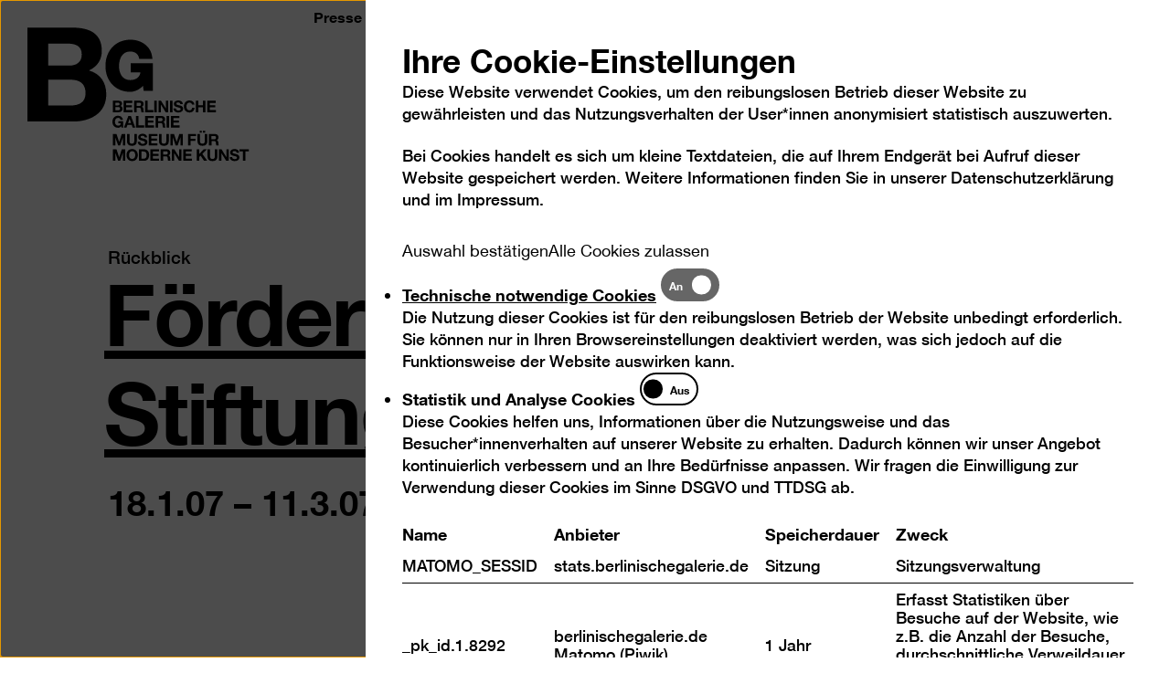

--- FILE ---
content_type: text/html; charset=utf-8
request_url: https://berlinischegalerie.de/ausstellung/foerderpreis-der-schering-stiftung/
body_size: 8682
content:
<!DOCTYPE html>
<html lang="de">
	<head>
		<meta charset="utf-8">
		<!--
	TYPO3-Realisation: 3pc GmbH Neue Kommunikation, Berlin
	This website is powered by TYPO3 - inspiring people to share!
	TYPO3 is a free open source Content Management Framework initially created by Kasper Skaarhoj and licensed under GNU/GPL.
	TYPO3 is copyright 1998-2026 of Kasper Skaarhoj. Extensions are copyright of their respective owners.
	Information and contribution at https://typo3.org/
-->
		<link rel="icon" href="/_assets/79f6e42b44d28be5308ee479eaf9f7e9/Frontend/Build/assets/Icons/favicons/favicon.ico" type="image/vnd.microsoft.icon">
		<title>Förderpreis der Schering Stiftung - Ausstellungen in Berlin - Berlinische Galerie</title>
		<meta name="robots" content="index, follow">
		<meta name="viewport" content="width=device-width, initial-scale=1">
		<meta name="description" content="Förderpreis der Schering Stiftung - Museum für moderne und zeitgenössische Kunst in Berlin, Fotografie, Architektur, Künstler-Archive, Dada Berlin, Neue Sachlichkeit und Osteuropäische Avantgarde.">
		<meta property="og:locale" content="de_DE">
		<meta property="og:site_name" content="berlinischegalerie">
		<meta property="og:description" content="Förderpreis der Schering Stiftung - Museum für moderne und zeitgenössische Kunst in Berlin, Fotografie, Architektur, Künstler-Archive, Dada Berlin, Neue Sachlichkeit und Osteuropäische Avantgarde.">
		<meta property="og:image" content="https://berlinischegalerie.de/_assets/79f6e42b44d28be5308ee479eaf9f7e9/Frontend/Build/assets/Images/bg-socialmedia-1681369458.jpg">
		<meta property="og:title" content="Förderpreis der Schering Stiftung">
		<meta property="og:type" content="website">
		<meta property="og:url" content="https://berlinischegalerie.de/ausstellung/foerderpreis-der-schering-stiftung/">
		<meta name="twitter:card" content="summary_large_image">
		<meta name="twitter:site" content="@bg_museum">
		<meta name="twitter:description" content="Förderpreis der Schering Stiftung - Museum für moderne und zeitgenössische Kunst in Berlin, Fotografie, Architektur, Künstler-Archive, Dada Berlin, Neue Sachlichkeit und Osteuropäische Avantgarde.">
		<meta name="twitter:image" content="https://berlinischegalerie.de/typo3temp/assets/_processed_/b/7/csm_bg-socialmedia-1681369458_b7bc526e0d.jpg">
		<meta name="twitter:title" content="Förderpreis der Schering Stiftung">
		<meta name="google-site-verification" content="xuAVgKNI9ttPEKBne0UXoTOk8faS2vlDiycM5PJHy-s">
		<link rel="stylesheet" href="/_assets/f038457a108ded7ca0b077b63bfae195/Css/Main.min.1768554050.css" media="all">
		<link rel="stylesheet" href="/_assets/79f6e42b44d28be5308ee479eaf9f7e9/Frontend/Build/bundle.1768554049.css" media="all">
		<link rel="icon" href="https://berlinischegalerie.de/typo3temp/assets/_processed_/4/c/csm_favicon_7cc0df7905.png" sizes="32x32">
		<link rel="icon" href="https://berlinischegalerie.de/typo3temp/assets/_processed_/4/c/csm_favicon_9de3220ebe.png" sizes="57x57">
		<link rel="icon" href="https://berlinischegalerie.de/typo3temp/assets/_processed_/4/c/csm_favicon_ba3755e6fd.png" sizes="76x76">
		<link rel="icon" href="https://berlinischegalerie.de/typo3temp/assets/_processed_/4/c/csm_favicon_3404f7135d.png" sizes="96x96">
		<link rel="icon" href="https://berlinischegalerie.de/typo3temp/assets/_processed_/4/c/csm_favicon_13e723de4d.png" sizes="128x128">
		<link rel="icon" href="https://berlinischegalerie.de/_assets/79f6e42b44d28be5308ee479eaf9f7e9/Frontend/Build/assets/Icons/favicons/favicon.png" sizes="228x228">
		<link rel="shortcut icon" href="https://berlinischegalerie.de/typo3temp/assets/_processed_/4/c/csm_favicon_e30e2f9a5a.png" sizes="196x196">
		<link rel="apple-touch-icon" href="https://berlinischegalerie.de/typo3temp/assets/_processed_/4/c/csm_favicon_dce3bb3bc7.png" sizes="120x120">
		<link rel="apple-touch-icon" href="https://berlinischegalerie.de/typo3temp/assets/_processed_/4/c/csm_favicon_04c2b47644.png" sizes="152x152">
		<link rel="apple-touch-icon" href="https://berlinischegalerie.de/typo3temp/assets/_processed_/4/c/csm_favicon_4385beba9c.png" sizes="180x180">
		<meta name="msapplication-TileColor" content="#FFFFFF">
		<meta name="msapplication-TileImage" content="https://berlinischegalerie.de/typo3temp/assets/_processed_/4/c/csm_favicon_e15fdee083.png">
		<meta name="format-detection" content="telephone=no">
		<link rel="canonical" href="https://berlinischegalerie.de/ausstellung/foerderpreis-der-schering-stiftung/"> </head>
	<body data-production data-trackingId="1">
		<nav class="skip-nav" aria-label="Zum Seiteninhalt springen"> <a href="#main" class="sr-only skip-nav__button"> Zum Seiteninhalt springen </a> </nav>
		<nav class="today-plus" id="todayPlus" aria-labelledby="todayPlusBtn" style="height: 0; overflow: hidden;">
			<div>
				<ul class="wrapper wrapper--offset">
					<li>
						<button class="today-plus__close-button" type="button"> <span class="sr-only">Navigation auf- und zuklappen</span> <i class="icon-close-x" aria-hidden="true"></i> </button>
						 </li>
					<li>
						<h2 class="is-h2">
							<button class="today-plus__accordion-button" aria-controls="todayPlusInner0" id="todayPlusInnerBtn0" type="button"> <span class="shy"> Heute geöffnet <span class="is-nowrap"> 10 &ndash; 18 Uhr </span> </span> <i class="icon-plus" aria-hidden="true"></i> </button>
							 </h2>
						<div class="shower-wrapper" id="todayPlusInner0" aria-labelledby="todayPlusInnerBtn0">
							<div class="shower-content">
								<div class="three-columns">
									<div>
										<p class="is-p-big">Berlinische Galerie<br> Alte Jakobstraße 124 – 128<br> 10969 Berlin</p>
										<p class="is-p-big"><a href="#" data-mailto-token="ocknvq,diBdgtnkpkuejgicngtkg0fg" data-mailto-vector="2">bg@berlinischegalerie.de</a><br> Tel +49 (0)30-789 02-600</p>
										 </div>
									<div>
										<p><strong>Öffnungszeiten</strong></p>
										<p>Mi – Mo 10 – 18 Uhr</p>
										<p>Dienstags geschlossen<br><br><strong>Eintritt</strong></p>
										<p>Tageskarte 12 €<br>Ermäßigt 7 €<br>Happy Wednesday: Ermäßigter Eintritt (7 €) für alle an jedem 1. Mittwoch des Monats</p>
										<p>Freier Eintritt bis 18 Jahre<br>Freier Eintritt für Geflüchtete</p>
										 </div>
									<div>
										<p class="is-p-big">Immer freier Eintritt für Freund*innen</p>
										<p class="is-p-big"><a href="/freundinnen/" class="o-link o-link--underlined">Jetzt Mitglied werden</a></p>
										<p class="is-p-big"><br> <strong>Ticketkooperation</strong></p>
										<p class="is-p-big">Ermäßigung bei Vorlage eines Tickets des Jüdischen Museums Berlin. Dieses Angebot gilt auch umgekehrt für die Sonderausstellungen des Jüdischen Museums Berlin. Die Dauerausstellung des Jüdischen Museums kann kostenlos besucht werden.</p>
										 </div>
									 </div>
								 </div>
							 </div>
						 </li>
					<li>
						<h2 class="is-h2">
							<button class="today-plus__accordion-button" aria-controls="todayPlusInner1" id="todayPlusInnerBtn1" type="button"> <span class="shy">Ausstellungen</span> <i class="icon-plus" aria-hidden="true"></i> </button>
							 </h2>
						<div class="shower-wrapper" id="todayPlusInner1" aria-labelledby="todayPlusInnerBtn1">
							<div class="shower-content">
								<div class="one-column">
									<ul class="o-linklist__list">
										<li class="o-linklist__item"> <a href="/ausstellungen/aktuell/raoul-hausmann-vision-provokation-dada/" class="o-linklist__link"> <span class="is-p-big">Raoul Hausmann</span> </a> </li>
										<li class="o-linklist__item"> <a href="/ausstellungen/aktuell/politics-of-care-fuersorge-als-widerstand/" class="o-linklist__link"> <span class="is-p-big">Politics of Care.Fürsorge als Widerstand</span> </a> </li>
										<li class="o-linklist__item"> <a href="/ausstellungen/aktuell/brigitte-meier-denninghoff-skulpturen-und-zeichnungen-1946-1970/" class="o-linklist__link"> <span class="is-p-big">BrigitteMeier-Denninghoff</span> </a> </li>
										<li class="o-linklist__item"> <a href="/ausstellungen/aktuell/monira-al-qadiri/" class="o-linklist__link"> <span class="is-p-big">Monira Al Qadiri</span> </a> </li>
										<li class="o-linklist__item"> <a href="/ausstellung/kunst-in-berlin-1880-1980/" class="o-linklist__link"> <span class="is-p-big">Kunst in Berlin</span> </a> </li>
										<li class="o-linklist__item"> <a href="/ausstellung/207-m2/" class="o-linklist__link"> <span class="is-p-big">207 m</span> </a> </li>
										 </ul>
									 </div>
								 </div>
							 </div>
						 </li>
					<li>
						<h2 class="is-h2">
							<button class="today-plus__accordion-button" aria-controls="todayPlusInner2" id="todayPlusInnerBtn2" type="button"> <span class="shy">Programm</span> <i class="icon-plus" aria-hidden="true"></i> </button>
							 </h2>
						<div class="shower-wrapper" id="todayPlusInner2" aria-labelledby="todayPlusInnerBtn2">
							<div class="shower-content">
								<div class="one-column">
									<ul class="o-linklist__list">
										<li class="o-linklist__item"> <a class="o-linklist__link" href="/veranstaltung/wochenendfuehrung-1/"> <span class="is-p-big">15:00 Uhr: Wochenendführung</span> </a> </li>
										<li class="o-linklist__item"> <a class="o-linklist__link" href="/veranstaltung/guided-tour-in-english-1/"> <span class="is-p-big">16:15 Uhr: Guided Tour in English: Raoul Hausmann</span> </a> </li>
										 </ul>
									 </div>
								 </div>
							 </div>
						 </li>
					<li>
						<h2 class="is-h2">
							<button class="today-plus__accordion-button" aria-controls="todayPlusInner3" id="todayPlusInnerBtn3" type="button"> <span class="shy">Barrierefreies Museum</span> <i class="icon-plus" aria-hidden="true"></i> </button>
							 </h2>
						<div class="shower-wrapper" id="todayPlusInner3" aria-labelledby="todayPlusInnerBtn3">
							<div class="shower-content">
								<div class="one-column">
									<ul class="o-linklist__list">
										<li class="o-linklist__item"> <a class="o-linklist__link" href="/veranstaltung/wochenendfuehrung-1/"> <span class="is-p-big">15:00 Uhr: Wochenendführung</span> </a> </li>
										<li class="o-linklist__item"> <a class="o-linklist__link" href="/veranstaltung/guided-tour-in-english-1/"> <span class="is-p-big">16:15 Uhr: Guided Tour in English: Raoul Hausmann</span> </a> </li>
										 </ul>
									 </div>
								<div class="three-columns">
									<div> <strong class="has-icon is-p-big"> <i class="icon icon-access" aria-hidden="true"></i> Barrierefrei durch das Museum </strong>
										<p>Das Museumsgebäude, sämtliche Ausstellungs- und Veranstaltungsräume sowie das Café Dix sind mit einem Rollstuhl barrierefrei zu erreichen.</p>
										<p>&nbsp;</p>
										<p><strong><a href="/barrierefreiheit/" class="o-link o-link--underlined">Mehr erfahren zum barrierefreien Zugang</a></strong></p>
										 </div>
									<div> <strong class="has-icon is-p-big"> <i class="icon icon-visually-handicaped" aria-hidden="true"></i> Tastmodelle, Audioguide und Bodenleitsystem </strong>
										<p>In der Dauerausstellung können sich blinde und sehbehinderte Menschen mittels eines taktilen Leitsystems im Ausstellungsraum bewegen und mit dem Audioguide mehr zu Highlights der Berlinischen Galerie hören. Zu ausgewählten Exponaten gibt es Tastmodelle, die von allen Besucher*innen erkundet werden können.</p>
										<p>&nbsp;</p>
										<p><strong><a href="/ausstellung/kunst-in-berlin-1880-1980/" class="o-link o-link--underlined">Mehr erfahren zur barrierefreien Dauerausstellung</a></strong></p>
										 </div>
									<div> <strong class="has-icon is-p-big"> <i class="icon icon-sign" aria-hidden="true"></i> DGS-Angebote </strong>
										<p>Wir bieten regelmäßig Wochenendführungen und Kurator*innenführungen mit Dolmetschung in Deutsche Gebärdensprache (DGS) an. Bei allen Eröffnungen werden die Reden in DGS gedolmetscht.</p>
										<p>&nbsp;</p>
										<p><strong><a href="/dgs/" class="o-link o-link--underlined">Mehr erfahren zu DGS in der Berlinischen Galerie</a></strong></p>
										 </div>
									 </div>
								 </div>
							 </div>
						 </li>
					 </ul>
				 </div>
			 </nav>
		<div class="page">
			<div class="wrapper">
				<div class="logo-fixed">
					<div class="logo-fixed__inner"> <a href="/" class="logo-fixed__link"> <svg viewBox="0 0 179 134" xmlns="http://www.w3.org/2000/svg" role="img">
								<title> Logo der Berlinischen Galerie </title>
								 <g>
									<path d="M157.82 64.07c-1.27 6-6.42 9.53-14.1 9.53-11.5 0-15.6-10-15.6-19.35 0-9.94 4.1-20.57 15.55-20.57 5.23 0 11.24 2.39 12.42 9.09l.2 1.15h18.53l-.16-1.53c-1.72-17.32-17-25.2-30.47-25.2-20.62 0-35.03 15.1-35.03 36.73 0 21.3 14.29 36.18 34.75 36.18 5.02 0 11.94-2.43 17.72-8.36l.98 6.86h12.94V50.1h-31.03v12.86h13.3v1.1zM0 .25h61.98c25.08 0 42.05 8.1 42.05 32.56 0 12.88-6.45 21.89-17.89 27.4 16.05 4.6 24.17 16.93 24.17 33.3 0 26.67-22.7 38.08-46.49 38.08H0V.25zm28.96 53.16H58.3c10.14 0 17.7-4.6 17.7-15.63 0-12.51-9.59-15.09-19.92-15.09h-27.1v30.72zm0 55.74h30.99c11.44 0 21.4-3.68 21.4-17.3 0-13.42-8.49-18.76-20.85-18.76H28.96v36.06z" />
										 </g> </svg> <span class="sr-only">Logo der Berlinischen Galerie</span> </a> </div>
						 </div>
					 </div>
				<header class="header">
					<div class="wrapper wrapper--offset">
						<div class="header__inner">
							<div class="header__claim"> <svg xmlns="http://www.w3.org/2000/svg" xml:space="preserve" style="fill-rule:evenodd;clip-rule:evenodd;stroke-linejoin:round;stroke-miterlimit:2" viewBox="0 0 182 81" role="img">
									<title>Logo der Berlinischen Galerie</title>
									<path d="M288.906 175.638h3.355v-12.402h4.572v-2.812h-12.5v2.812h4.573v12.402Zm-17.5-5.05c-.042 3.75 3.12 5.412 6.496 5.412 4.145 0 6.346-2.088 6.346-4.88 0-3.451-3.419-4.154-4.53-4.431-3.825-.98-4.551-1.13-4.551-2.301 0-1.279 1.24-1.726 2.307-1.726 1.603 0 2.906.469 3.013 2.3h3.248c0-3.515-2.927-4.9-6.11-4.9-2.757 0-5.706 1.492-5.706 4.603 0 2.855 2.286 3.729 4.551 4.325 2.244.596 4.53.873 4.53 2.514 0 1.555-1.795 1.896-2.97 1.896-1.795 0-3.376-.788-3.376-2.813h-3.248v.001Zm-14.243 5.05h3.141v-10.185h.043l6.347 10.185h3.354v-15.214h-3.14v10.207h-.044l-6.367-10.207h-3.333v15.214h-.001Zm-2.215-15.214h-3.354v9.46c0 2.26-.77 3.303-3.163 3.303-2.713 0-3.14-1.64-3.14-3.302v-9.46h-3.356v9.46c0 4.133 2.394 6.115 6.496 6.115 4.081 0 6.517-2.003 6.517-6.115v-9.461Zm-27.465 15.214h3.355v-4.901l1.923-1.94 4.594 6.84h4.209l-6.538-9.204 5.961-6.01H236.8l-5.961 6.308v-6.307h-3.355v15.214h-.001Zm-17.826 0h11.58v-2.813h-8.226v-3.73h7.394v-2.599h-7.394v-3.26h8.056v-2.812h-11.41v15.214Zm-15.173 0h3.142v-10.185h.042l6.346 10.185h3.355v-15.214h-3.141v10.207h-.043l-6.367-10.207h-3.333v15.214h-.001Zm-11.354-12.614h3.675c1.496 0 2.308.639 2.308 2.11 0 1.533-.812 2.173-2.308 2.173h-3.675v-4.283Zm-3.354 12.614h3.355v-5.945h3.354c1.688 0 2.308.703 2.542 2.3.171 1.216.13 2.686.535 3.645h3.355c-.598-.853-.578-2.642-.641-3.601-.107-1.535-.578-3.133-2.222-3.559v-.043c1.687-.681 2.414-2.024 2.414-3.814 0-2.3-1.731-4.197-4.466-4.197h-8.226v15.214Zm-13.72 0h11.581v-2.813h-8.226v-3.73h7.393v-2.599h-7.393v-3.26h8.056v-2.812h-11.41v15.214h-.001Zm-11.778-12.401h2.394c3.333 0 4.402 1.96 4.402 5.028 0 3.367-1.86 4.56-3.804 4.56h-2.991v-9.588h-.001Zm-3.354 12.4h6.58c4.659 0 6.924-3.28 6.924-7.692 0-5.05-2.97-7.52-6.923-7.52h-6.58v15.213l-.001-.001Zm-13.224-7.542c0-2.664 1.133-5.22 4.145-5.22 3.013 0 4.146 2.556 4.146 5.22 0 2.536-1.133 5.092-4.146 5.092s-4.145-2.556-4.145-5.092Zm-3.355 0c0 4.39 2.778 7.905 7.5 7.905 4.722 0 7.5-3.516 7.5-7.905 0-4.518-2.778-8.033-7.5-8.033-4.722 0-7.5 3.516-7.5 8.033Zm-18.01 7.543h3.141v-10.675h.043l3.739 10.675h2.585l3.74-10.782h.042v10.782h3.141v-15.213h-4.722l-3.376 10.462h-.043l-3.568-10.462h-4.722v15.213Zm130.837-32.856h3.675c1.496 0 2.308.639 2.308 2.109 0 1.534-.812 2.173-2.308 2.173h-3.675v-4.282Zm-3.354 12.614h3.355v-5.945h3.354c1.689 0 2.308.703 2.543 2.3.171 1.216.128 2.686.535 3.645h3.354c-.598-.853-.577-2.642-.64-3.601-.108-1.535-.578-3.133-2.223-3.56v-.042c1.688-.682 2.415-2.024 2.415-3.814 0-2.3-1.732-4.197-4.466-4.197h-8.226v15.214h-.001Zm-2.216-15.214h-3.355v9.46c0 2.26-.769 3.303-3.162 3.303-2.713 0-3.14-1.64-3.14-3.302v-9.46h-3.355v9.46c0 4.133 2.393 6.115 6.495 6.115 4.081 0 6.517-2.003 6.517-6.115v-9.461Zm-10.15-1.705h2.885v-2.492h-2.884v2.492h-.001Zm4.403 0h2.884v-2.492h-2.884v2.492Zm-19.786 16.919h3.355v-6.286h6.388v-2.6h-6.388v-3.515h7.372v-2.813h-10.727v15.214Zm-23.36 0h3.14V144.72h.044l3.739 10.675h2.585l3.74-10.782H206v10.782h3.14v-15.213h-4.722l-3.375 10.461H201l-3.569-10.461h-4.722v15.214Zm-2.216-15.214h-3.355v9.46c0 2.26-.769 3.303-3.162 3.303-2.714 0-3.141-1.64-3.141-3.302v-9.46h-3.355v9.46c0 4.133 2.393 6.115 6.496 6.115 4.081 0 6.517-2.003 6.517-6.115v-9.461Zm-26.504 15.214h11.582v-2.813h-8.227v-3.73h7.393v-2.599h-7.393v-3.26h8.056v-2.812h-11.41v15.214h-.001Zm-14.68-5.05c-.043 3.75 3.12 5.412 6.495 5.412 4.146 0 6.346-2.088 6.346-4.88 0-3.451-3.418-4.155-4.53-4.431-3.824-.98-4.55-1.13-4.55-2.301 0-1.279 1.239-1.726 2.307-1.726 1.603 0 2.906.469 3.013 2.3h3.248c0-3.515-2.928-4.9-6.111-4.9-2.757 0-5.705 1.491-5.705 4.603 0 2.854 2.286 3.729 4.55 4.325 2.244.596 4.53.873 4.53 2.514 0 1.555-1.794 1.896-2.97 1.896-1.794 0-3.375-.788-3.375-2.813h-3.248v.001Zm-1.303-10.164h-3.355v9.46c0 2.26-.77 3.303-3.162 3.303-2.714 0-3.141-1.64-3.141-3.302v-9.46h-3.355v9.46c0 4.133 2.393 6.115 6.496 6.115 4.08 0 6.517-2.003 6.517-6.115v-9.461Zm-31.67 15.214h3.14V144.72h.043l3.739 10.675h2.585l3.74-10.782h.042v10.782h3.141v-15.213h-4.722l-3.376 10.461h-.043l-3.568-10.461h-4.722v15.213l.001.001Zm76.879-23.865h11.58v-2.813h-8.225v-3.729h7.393v-2.6h-7.393v-3.26h8.055v-2.812h-11.41v15.214Zm-5.605 0h3.355v-15.213h-3.355v15.213Zm-11.342-12.614h3.676c1.495 0 2.307.64 2.307 2.11 0 1.534-.812 2.173-2.307 2.173h-3.676v-4.283Zm-3.354 12.614h3.355v-5.945h3.354c1.689 0 2.308.703 2.544 2.301.17 1.215.127 2.685.534 3.644h3.354c-.598-.852-.577-2.642-.64-3.6-.108-1.535-.578-3.133-2.223-3.56v-.042c1.688-.682 2.414-2.024 2.414-3.814 0-2.301-1.73-4.198-4.465-4.198h-8.226v15.214h-.001Zm-13.72 0h11.582v-2.813h-8.226v-3.729h7.393v-2.6h-7.393v-3.26h8.055v-2.812h-11.41v15.214h-.001Zm-12.157 0h10.79v-2.813h-7.435v-12.4h-3.354v15.213h-.001Zm-8.588-11.463h.043l1.923 5.582h-3.953l1.987-5.582Zm-7.456 11.463h3.397l1.197-3.388h5.705l1.153 3.388h3.483l-5.705-15.213h-3.44l-5.79 15.213Zm-3.29 0h2.136v-8.224h-6.41v2.493h3.376c-.192 2.11-1.453 3.281-3.632 3.281-3.013 0-4.145-2.557-4.145-5.092 0-2.664 1.132-5.22 4.145-5.22 1.581 0 2.842.873 3.226 2.556h3.205c-.363-3.452-3.311-5.37-6.431-5.37-4.722 0-7.5 3.516-7.5 8.034 0 4.39 2.778 7.905 7.5 7.905 1.474 0 3.013-.575 4.188-2.088l.342 1.725Zm113.728-20.241h11.581v-2.814h-8.226v-3.729h7.393v-2.6h-7.393v-3.26h8.055v-2.812h-11.41v15.215Zm-15.173 0h3.355v-6.564h6.175v6.563h3.355V96.076h-3.355v5.838h-6.175v-5.838h-3.355v15.214Zm-1.651-10.1c-.406-3.516-3.227-5.477-6.58-5.477-4.723 0-7.501 3.516-7.501 8.033 0 4.39 2.778 7.905 7.5 7.905 3.739 0 6.367-2.429 6.709-6.221h-3.248c-.257 2.002-1.41 3.409-3.461 3.409-3.013 0-4.146-2.557-4.146-5.093 0-2.663 1.133-5.22 4.146-5.22 1.666 0 3.119 1.15 3.333 2.663h3.248v.001Zm-27.905 5.05c-.043 3.75 3.12 5.411 6.496 5.411 4.144 0 6.346-2.088 6.346-4.88 0-3.45-3.42-4.154-4.53-4.43-3.825-.981-4.551-1.13-4.551-2.302 0-1.278 1.239-1.726 2.307-1.726 1.603 0 2.906.469 3.013 2.301h3.248c0-3.516-2.928-4.9-6.111-4.9-2.757 0-5.705 1.49-5.705 4.602 0 2.855 2.286 3.729 4.55 4.325 2.244.597 4.53.874 4.53 2.514 0 1.555-1.794 1.897-2.97 1.897-1.794 0-3.375-.789-3.375-2.813h-3.248v.001Zm-4.714 5.05h3.355V96.075h-3.355v15.215Zm-15.168 0h3.141v-10.186h.043l6.346 10.185h3.355V96.076h-3.141v10.206h-.043l-6.367-10.206h-3.333v15.213l-.001.001Zm-5.604 0h3.354V96.075h-3.354v15.215Zm-12.158 0h10.79v-2.814h-7.435v-12.4h-3.355v15.214Zm-11.354-12.615h3.676c1.496 0 2.307.64 2.307 2.11 0 1.534-.811 2.173-2.307 2.173h-3.676v-4.283Zm-3.355 12.614h3.355v-5.945h3.355c1.687 0 2.308.703 2.542 2.301.171 1.215.13 2.685.534 3.644h3.355c-.598-.852-.577-2.642-.64-3.6-.108-1.535-.578-3.133-2.222-3.56v-.042c1.687-.682 2.414-2.024 2.414-3.814 0-2.301-1.732-4.198-4.466-4.198h-8.226v15.214h-.001Zm-13.719 0h11.58v-2.813h-8.225v-3.729h7.393v-2.6h-7.393v-3.26h8.055v-2.812h-11.41v15.214Zm-10.94-12.614h3.141c1.197 0 2.308.298 2.308 1.748 0 1.278-.876 1.81-2.052 1.81h-3.397v-3.558Zm-3.355 12.614h7.393c2.756 0 5.385-1.321 5.385-4.411 0-1.896-.94-3.324-2.8-3.857 1.325-.639 2.073-1.683 2.073-3.174 0-2.834-1.966-3.772-4.872-3.772h-7.179v15.214Zm3.355-6.776h3.654c1.431 0 2.414.618 2.414 2.174 0 1.576-1.153 2.003-2.478 2.003h-3.59v-4.177Z" style="fill-rule:nonzero" transform="translate(-115.673 -95.713)"/></svg> </div>
								<ul class="header__meta">
									<li> <a href="/berlinische-galerie/presse/" class="header__meta-link"> <span>Presse</span> </a> </li>
									<li> <a href="/kontakt/" class="header__meta-link"> <span>Kontakt</span> </a> </li>
									<li> <a href="/leichte-sprache/" class="header__meta-link"> <span>Leichte Sprache</span> <i class="icon icon-language" aria-hidden="true"></i> </a> </li>
									<li> <a href="/dgs/" class="header__meta-link"> <span>DGS</span> <i class="icon icon-sign" aria-hidden="true"></i> </a> </li>
									<li>
										<button data-font-size-adjust class="header__meta-link" type="button"> <span>Schriftgröße</span> <i class="icon-fontsize" aria-hidden="true"></i> </button>
										 </li>
									<li>
										<button class="header__meta-link darkmode-switch-btn" aria-label="Kontraständerung" aria-pressed="false" type="button"> <span>Kontrast</span> <i class="icon icon-contrast" aria-hidden="true"></i> </button>
										 </li>
									<li>
										<ul class="lang-list">
											<li> <span class="is-active"> <abbr title="Deutsch">De</abbr> </span> </li>
											<li> <span class="is-inactive"> <abbr title="Englisch">En</abbr> </span> </li>
											 </ul>
										 </li>
									<li>
										<button class="toggle-today-plus" id="todayPlusBtn" aria-controls="todayPlus" type="button" onclick="javascript:_paq.push(['trackEvent', 'Heute-Button', 'geöffnet', window.location.href, ]);"> Heute </button>
										 </li>
									 </ul>
								<button class="toggle-nav" aria-haspopup="true" aria-expanded="false"> <span class="sr-only">Navigation auf- und zuklappen</span> <span class="line line-1"></span> <span class="line line-2"></span> </button>
								<div class="navigation">
									<nav class="main" aria-label="Hauptnavigation">
										<ul class="mainlist">
											<li class="">
												<button class="toggle-second-level" aria-expanded="false" type="button"> <span>Besuch</span> </button>
												 </li>
											<li class="is-active">
												<button class="toggle-second-level" aria-expanded="false" type="button"> <span>Ausstellungen</span> </button>
												 </li>
											<li class="">
												<button class="toggle-second-level" aria-expanded="false" type="button"> <span>Programme</span> </button>
												 </li>
											<li class="">
												<button class="toggle-second-level" aria-expanded="false" type="button"> <span>Sammlung</span> </button>
												 </li>
											<li class="">
												<button class="toggle-second-level" aria-expanded="false" type="button"> <span>Berlinische Galerie</span> </button>
												 </li>
											 </ul>
										<nav class="second-level" aria-hidden="true" aria-expanded="false">
											<button class="toggle-mobile-second-level" aria-haspopup="true" aria-expanded="false" type="button"><span>Besuch</span></button>
											<ul class="sublist">
												<li>
													<button class="sublist__close-button" type="button"> <span class="sr-only">Navigation auf- und zuklappen</span> <i class="icon-close-x" aria-hidden="true"></i> </button>
													 </li>
												<li class="sublist_item"> <a href="/besuch/service/" class="sublist_link"> <span>Service</span> </a> </li>
												<li class="sublist_item"> <a href="/tickets/" class="sublist_link"> <span>Tickets</span> </a> </li>
												<li class="sublist_item"> <a href="/barrierefreiheit/" class="sublist_link"> <span>Barrierefreies Museum</span> </a> </li>
												 </ul>
											 </nav>
										<nav class="second-level" aria-hidden="true" aria-expanded="false">
											<button class="toggle-mobile-second-level is-active" aria-haspopup="true" aria-expanded="false" type="button"><span>Ausstellungen</span></button>
											<ul class="sublist">
												<li>
													<button class="sublist__close-button" type="button"> <span class="sr-only">Navigation auf- und zuklappen</span> <i class="icon-close-x" aria-hidden="true"></i> </button>
													 </li>
												<li class="sublist_item"> <a href="/ausstellungen/aktuell/" class="sublist_link"> <span>Aktuell</span> </a> </li>
												<li class="sublist_item"> <a href="/ausstellungen/vorschau/" class="sublist_link"> <span>Vorschau</span> </a> </li>
												<li class="sublist_item is-active"> <a href="/ausstellungen/rueckblick/" class="sublist_link"> <span>Rückblick</span> </a> </li>
												 </ul>
											 </nav>
										<nav class="second-level" aria-hidden="true" aria-expanded="false">
											<button class="toggle-mobile-second-level" aria-haspopup="true" aria-expanded="false" type="button"><span>Programme</span></button>
											<ul class="sublist">
												<li>
													<button class="sublist__close-button" type="button"> <span class="sr-only">Navigation auf- und zuklappen</span> <i class="icon-close-x" aria-hidden="true"></i> </button>
													 </li>
												<li class="sublist_item"> <a href="/programme/kalender/" class="sublist_link"> <span>Kalender</span> </a> </li>
												<li class="sublist_item"> <a href="/programme/angebote-vor-ort/" class="sublist_link"> <span>Angebote vor Ort</span> </a> </li>
												<li class="sublist_item"> <a href="/programme/digitale-angebote/" class="sublist_link"> <span>Digitale Angebote</span> </a> </li>
												<li class="sublist_item"> <a href="/bildung/" class="sublist_link"> <span>Bildung</span> </a> </li>
												 </ul>
											 </nav>
										<nav class="second-level" aria-hidden="true" aria-expanded="false">
											<button class="toggle-mobile-second-level" aria-haspopup="true" aria-expanded="false" type="button"><span>Sammlung</span></button>
											<ul class="sublist">
												<li>
													<button class="sublist__close-button" type="button"> <span class="sr-only">Navigation auf- und zuklappen</span> <i class="icon-close-x" aria-hidden="true"></i> </button>
													 </li>
												<li class="sublist_item"> <a href="/sammlung/sammlungsbereiche/" class="sublist_link"> <span>Sammlungsbereiche</span> </a> </li>
												<li class="sublist_item"> <a href="/sammlung/sammlung-online/" class="sublist_link"> <span>Sammlung Online</span> </a> </li>
												<li class="sublist_item"> <a href="/forschung/" class="sublist_link"> <span>Forschung</span> </a> </li>
												 </ul>
											 </nav>
										<nav class="second-level" aria-hidden="true" aria-expanded="false">
											<button class="toggle-mobile-second-level" aria-haspopup="true" aria-expanded="false" type="button"><span>Berlinische Galerie</span></button>
											<ul class="sublist">
												<li>
													<button class="sublist__close-button" type="button"> <span class="sr-only">Navigation auf- und zuklappen</span> <i class="icon-close-x" aria-hidden="true"></i> </button>
													 </li>
												<li class="sublist_item"> <a href="/freundinnen/" class="sublist_link"> <span>Freund*innen</span> </a> </li>
												<li class="sublist_item"> <a href="/berlinische-galerie/das-museum/" class="sublist_link"> <span>Das Museum</span> </a> </li>
												<li class="sublist_item"> <a href="/berlinische-galerie/kunstpreise/" class="sublist_link"> <span>Kunstpreise</span> </a> </li>
												<li class="sublist_item"> <a href="/berlinische-galerie/mediathek/" class="sublist_link"> <span>Mediathek</span> </a> </li>
												 </ul>
											 </nav>
										 </nav>
									 </div>
								 </div>
							 </div>
						 </header>
					<!--TYPO3SEARCH_begin-->
					<div class="exhibition-header">
						<header class="wrapper wrapper--offset exhibition-header__content">
							<div class="exhibition-header__row">
								<div class="exhibition-header__headline"> <span class="exhibition-header__label"> Rückblick </span>
									<h1 class="is-h-big"> <span> Förderpreis der Schering Stiftung </span> </h1>
									 </div>
								 </div>
							<div class="exhibition-header__row">
								<div class="exhibition-header__item">
									<div class="exhibition-header__subheadline"><span class="exhibition-header__date"><time datetime="2007-01-18">18.1.07</time> &ndash; <time datetime="2007-03-11">11.3.07</time></span></div>
									 </div>
								<div class="exhibition-header__item">
									<div class="exhibition-header__text">
										<h2 class="is-h3"> Nairy Baghramian, Thorsten Brinkmann,<br> Jan Bünning, Michael Sailstorfer, Marco Schuler </h2>
										<p> Der mit 10.000 Euro dotierte Förderpreis Bildende Kunst der Schering Stiftung wird im Turnus von zwei Jahren für verschiedene Richtungen der Bildenden Kunst vergeben. Im Jahr 2007 für Skulptur. </p>
										 </div>
									 </div>
								 </div>
							 </header>
						 </div>
					 <main id="main">
						<div class="wrapper wrapper--offset">
							<div class="content ">
								<div class="content__inner">
									<p>Der Preis wurde am 18. Januar an Nairy Baghramian, geb. 1971 in Isfahan/Iran verliehen.</p>
									<p>Nominiert waren außerdem:<br> Thorsten Brinkmann, geb. 1969 in Herne<br> Jan Bünnig geb. 1972 in Ostberlin<br> Michael Sailstorfer, geb. 1979 in Velden/Vils<br> Marco Schuler, geb. 1972 in Bühl/Baden</p>
									<p>Jury:<br> Prof. Dr. Horst Bredekamp, Berlin<br> Prof. Dr. Christoph Brockhaus, Duisburg<br> Dr. Ursula Prinz, Berlin</p>
									<p>Die Ausstellung aller fünf nominierten Kandidaten ist vom 19. Januar bis 9. April zu sehen.</p>
									 </div>
								 </div>
							 </div>
						 </main>
					<!--TYPO3SEARCH_end-->
					<footer class="wrapper footer">
						<button class="back-to-top button button--bordered"> <i class="icon-arrow-up"></i> <span class="sr-only">Nach oben scrollen</span> </button>
						<div class="footer__inner">
							<div class="footer__items-wrapper">
								<div class="footer__items">
									<div class="footer__item">
										<div class="footer__container">
											<nav class="o-menu-social">
												<ul class="o-menu-social__list">
													<li class="o-menu-social__item"> <a href="https://www.instagram.com/berlinischegalerie/" target="_blank" rel="noreferrer noopener" class="o-menu-social__link"> <span class="sr-only">Instagram</span> <i class="icon icon-instagram" aria-hidden="true"></i> </a> </li>
													<li class="o-menu-social__item"> <a href="https://www.facebook.com/berlinischegalerie/" target="_blank" rel="noreferrer noopener" class="o-menu-social__link"> <span class="sr-only">Facebook</span> <i class="icon icon-facebook" aria-hidden="true"></i> </a> </li>
													<li class="o-menu-social__item"> <a href="https://www.youtube.com/user/BerlinischeGalerie" target="_blank" rel="noreferrer noopener" class="o-menu-social__link"> <span class="sr-only">YouTube</span> <i class="icon icon-youtube" aria-hidden="true"></i> </a> </li>
													<li class="o-menu-social__item"> <a href="https://open.spotify.com/show/3yLdhmdNxeJCnVMtWOVm7Y?si=bSxioEkfQK-FXpM_eAcnoA" target="_blank" rel="noreferrer noopener" class="o-menu-social__link"> <span class="sr-only">Spotify</span> <i class="icon icon-spotify" aria-hidden="true"></i> </a> </li>
													 </ul>
												 </nav>
											<nav class="o-menu-footer">
												<ul class="o-menu-footer__list">
													<li class="o-menu-footer__item"> <a href="/berlinische-galerie/presse/" class="o-menu-footer__link"> <span>Presse</span> </a> </li>
													<li class="o-menu-footer__item"> <a href="/newsletter/" class="o-menu-footer__link"> <span>Newsletter</span> </a> </li>
													<li class="o-menu-footer__item"> <a href="/kontakt/" class="o-menu-footer__link"> <span>Kontakt</span> </a> </li>
													<li class="o-menu-footer__item"> <a href="/impressum/" data-imprint-link="{&quot;url&quot;:&quot;\/impressum\/&quot;,&quot;target&quot;:&quot;_blank&quot;,&quot;label&quot;:&quot;Impressum&quot;}" class="o-menu-footer__link"> <span>Impressum</span> </a> </li>
													<li class="o-menu-footer__item"> <a href="/digitale-barrierefreiheit/" class="o-menu-footer__link"> <span>Digitale Barrierefreiheit</span> </a> </li>
													<li class="o-menu-footer__item"> <a href="/datenschutz/" data-privacy-policy-link="{&quot;url&quot;:&quot;\/datenschutz\/&quot;,&quot;target&quot;:&quot;_blank&quot;,&quot;label&quot;:&quot;Datenschutz&quot;}" class="o-menu-footer__link"> <span>Datenschutz</span> </a> </li>
													<li class="o-menu-footer__item"> <a href="/jobs/" class="o-menu-footer__link"> <span>Jobs</span> </a> </li>
													<li class="o-menu-footer__item">
														<button class="o-menu-footer__link" data-cookiebanner-opener type="button"> <span>Cookie-Einstellungen</span> </button>
														 </li>
													 </ul>
												 </nav>
											 </div>
										 </div>
									<div class="footer__item">
										<div class="footer__container">
											<p><strong>Öffnungszeiten</strong></p>
											<p>Mi – Mo 10 – 18 Uhr</p>
											<p>Dienstags geschlossen</p>
											<p><strong>Eintritt</strong></p>
											<p>Tageskarte 12 €<br>Ermäßigt 7 €<br>Happy Wednesday: Ermäßigter Eintritt (7 €) für alle an jedem 1. Mittwoch des Monats</p>
											<p>Freier Eintritt bis 18 Jahre<br>Freier Eintritt für Geflüchtete</p>
											<p><a href="/tickets/" class="o-link o-link--button">Tickets kaufen</a></p>
											<p>Ticketkooperation Jüdisches Museum Berlin: Ermäßigter Eintritt gegen Vorlage eines Tickets des Jüdischen Museums. Dieses Angebot gilt auch umgekehrt.</p>
											<ul class="accessibility-list">
												<li class="accessibility-list__item"><span class="sr-only">mit eingeschränkter Mobilität</span><i class="icon icon-access" aria-hidden="true"></i></li>
												<li class="accessibility-list__item"><span class="sr-only">mit eingeschränkter Mobilität (P)</span><i class="icon icon-access-p" aria-hidden="true"></i></li>
												<li class="accessibility-list__item"><span class="sr-only">mit eingeschränkter Mobilität (WC)</span><i class="icon icon-access-wc" aria-hidden="true"></i></li>
											</ul>
											 </div>
										 </div>
									<div class="footer__item">
										<div class="footer__container">
											<p><strong>Berlinische Galerie</strong><br> Landesmuseum für Moderne Kunst, Fotografie und Architektur<br> Stiftung Öffentlichen Rechts</p>
											<p>Alte Jakobstraße 124 –&nbsp;128<br> 10969 Berlin</p>
											<p><a href="#" data-mailto-token="ocknvq,diBdgtnkpkuejgicngtkg0fg" data-mailto-vector="2" class="o-link o-link--underlined">bg@berlinischegalerie.de</a><br> Tel +49 (0)30-789 02-600<br> Fax +49 (0)30-789 02-700</p>
											 </div>
										 </div>
									 </div>
								 </div>
							 </div>
						 </footer>
					 </div>
				<script id="powermail_conditions_container" data-condition-uri="https://berlinischegalerie.de/ausstellung/foerderpreis-der-schering-stiftung?type=3132"></script>
				<script src="/_assets/79f6e42b44d28be5308ee479eaf9f7e9/Frontend/Build/assets/JavaScript/jquery-1.11.3.min.1768554050.js"></script>
				<script src="/_assets/948410ace0dfa9ad00627133d9ca8a23/JavaScript/Powermail/Form.min.1768554050.js" defer="defer"></script>
				<script src="/_assets/6b4f2a2766cf7ae23f682cf290eb0950/JavaScript/PowermailCondition.min.1768554050.js" defer="defer"></script>
				<script src="/_assets/f038457a108ded7ca0b077b63bfae195/JavaScript/Validation.min.1768554050.js"></script>
				<script src="/_assets/f038457a108ded7ca0b077b63bfae195/JavaScript/Femanager.min.1768554050.js"></script>
				<script src="/_assets/79f6e42b44d28be5308ee479eaf9f7e9/Frontend/Build/bundle.1768554049.js"></script>
				<script async="async" src="/typo3temp/assets/js/7f6f4007061a3385249e7e32f51dfafe.1763634128.js"></script>
				 </body>
			 </html>